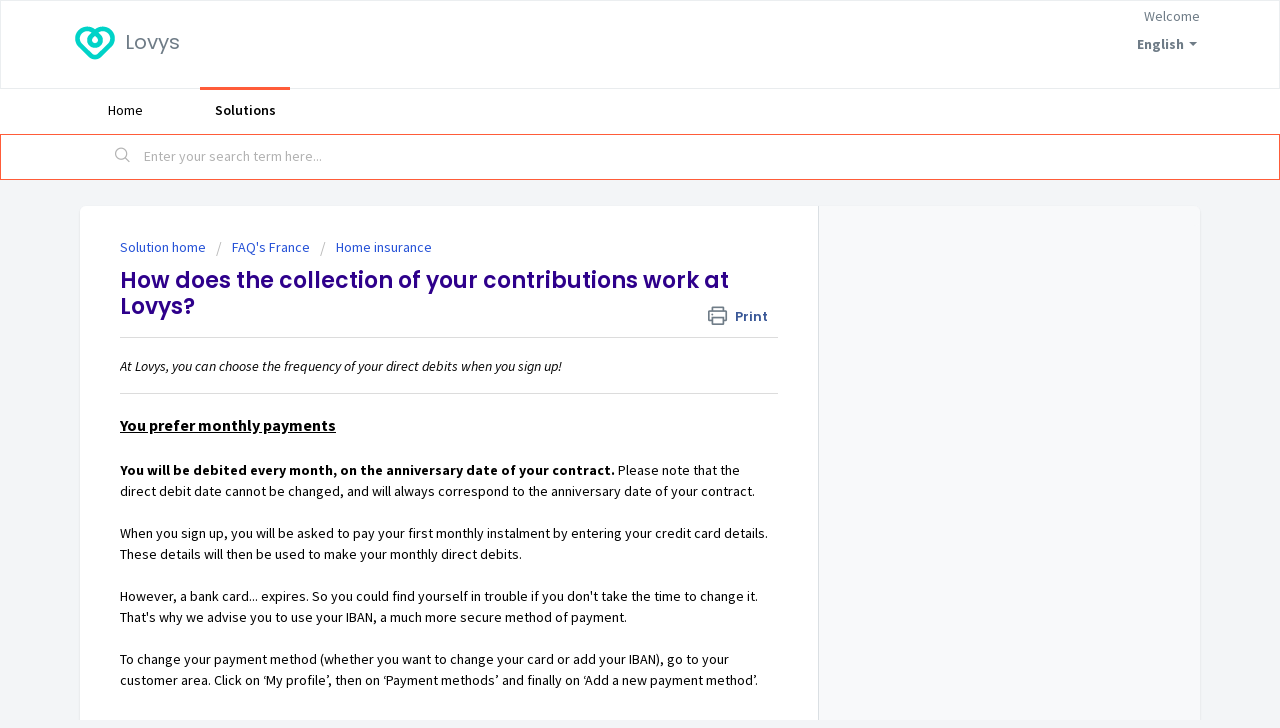

--- FILE ---
content_type: text/html; charset=utf-8
request_url: https://freshdesk.lovys.com/en/support/solutions/articles/47001203395-how-does-the-collection-of-your-contributions-work-at-lovys-
body_size: 9224
content:
<!DOCTYPE html>
       
        <!--[if lt IE 7]><html class="no-js ie6 dew-dsm-theme " lang="en" dir="ltr" data-date-format="non_us"><![endif]-->       
        <!--[if IE 7]><html class="no-js ie7 dew-dsm-theme " lang="en" dir="ltr" data-date-format="non_us"><![endif]-->       
        <!--[if IE 8]><html class="no-js ie8 dew-dsm-theme " lang="en" dir="ltr" data-date-format="non_us"><![endif]-->       
        <!--[if IE 9]><html class="no-js ie9 dew-dsm-theme " lang="en" dir="ltr" data-date-format="non_us"><![endif]-->       
        <!--[if IE 10]><html class="no-js ie10 dew-dsm-theme " lang="en" dir="ltr" data-date-format="non_us"><![endif]-->       
        <!--[if (gt IE 10)|!(IE)]><!--><html class="no-js  dew-dsm-theme " lang="en" dir="ltr" data-date-format="non_us"><!--<![endif]-->
	<head>
		
		<!-- Title for the page -->
<title> How does the collection of your contributions work at Lovys? : Lovys </title>

<!-- Meta information -->

      <meta charset="utf-8" />
      <meta http-equiv="X-UA-Compatible" content="IE=edge,chrome=1" />
      <meta name="description" content= "How does the collection of your contributions work at Lovys?" />
      <meta name="author" content= "" />
       <meta property="og:title" content="How does the collection of your contributions work at Lovys?" />  <meta property="og:url" content="https://freshdesk.lovys.com/en/support/solutions/articles/47001203395-how-does-the-collection-of-your-contributions-work-at-lovys-" />  <meta property="og:description" content=" At Lovys, you can choose the frequency of your direct debits when you sign up!   You prefer monthly payments     You will be debited every month, on the anniversary date of your contract. Please note that the direct debit date cannot be changed, ..." />  <meta property="og:image" content="https://s3.amazonaws.com/cdn.freshdesk.com/data/helpdesk/attachments/production/47011663499/logo/iEOrNJrmuH8xQBvUPC5aI6UNlvAU6KvY3g.png?X-Amz-Algorithm=AWS4-HMAC-SHA256&amp;amp;X-Amz-Credential=AKIAS6FNSMY2XLZULJPI%2F20260116%2Fus-east-1%2Fs3%2Faws4_request&amp;amp;X-Amz-Date=20260116T105011Z&amp;amp;X-Amz-Expires=604800&amp;amp;X-Amz-SignedHeaders=host&amp;amp;X-Amz-Signature=1a0baf31eb3bffad22a67ba9a3de243d4d57da21849906260b609aa4e8c95e0f" />  <meta property="og:site_name" content="Lovys" />  <meta property="og:type" content="article" />  <meta name="twitter:title" content="How does the collection of your contributions work at Lovys?" />  <meta name="twitter:url" content="https://freshdesk.lovys.com/en/support/solutions/articles/47001203395-how-does-the-collection-of-your-contributions-work-at-lovys-" />  <meta name="twitter:description" content=" At Lovys, you can choose the frequency of your direct debits when you sign up!   You prefer monthly payments     You will be debited every month, on the anniversary date of your contract. Please note that the direct debit date cannot be changed, ..." />  <meta name="twitter:image" content="https://s3.amazonaws.com/cdn.freshdesk.com/data/helpdesk/attachments/production/47011663499/logo/iEOrNJrmuH8xQBvUPC5aI6UNlvAU6KvY3g.png?X-Amz-Algorithm=AWS4-HMAC-SHA256&amp;amp;X-Amz-Credential=AKIAS6FNSMY2XLZULJPI%2F20260116%2Fus-east-1%2Fs3%2Faws4_request&amp;amp;X-Amz-Date=20260116T105011Z&amp;amp;X-Amz-Expires=604800&amp;amp;X-Amz-SignedHeaders=host&amp;amp;X-Amz-Signature=1a0baf31eb3bffad22a67ba9a3de243d4d57da21849906260b609aa4e8c95e0f" />  <meta name="twitter:card" content="summary" />  <link rel="canonical" href="https://freshdesk.lovys.com/en/support/solutions/articles/47001203395-how-does-the-collection-of-your-contributions-work-at-lovys-" />  <link rel='alternate' hreflang="en" href="https://freshdesk.lovys.com/en/support/solutions/articles/47001203395-how-does-the-collection-of-your-contributions-work-at-lovys-"/>  <link rel='alternate' hreflang="fr" href="https://freshdesk.lovys.com/fr/support/solutions/articles/47001203395-comment-fonctionne-le-pr%C3%A9l%C3%A8vement-de-vos-cotisations-chez-lovys-"/> 

<!-- Responsive setting -->
<link rel="apple-touch-icon" href="https://s3.amazonaws.com/cdn.freshdesk.com/data/helpdesk/attachments/production/47227117341/fav_icon/2IIVkB-SXatVeL2PTQpA2mvn1lu3-fhSKw.png" />
        <link rel="apple-touch-icon" sizes="72x72" href="https://s3.amazonaws.com/cdn.freshdesk.com/data/helpdesk/attachments/production/47227117341/fav_icon/2IIVkB-SXatVeL2PTQpA2mvn1lu3-fhSKw.png" />
        <link rel="apple-touch-icon" sizes="114x114" href="https://s3.amazonaws.com/cdn.freshdesk.com/data/helpdesk/attachments/production/47227117341/fav_icon/2IIVkB-SXatVeL2PTQpA2mvn1lu3-fhSKw.png" />
        <link rel="apple-touch-icon" sizes="144x144" href="https://s3.amazonaws.com/cdn.freshdesk.com/data/helpdesk/attachments/production/47227117341/fav_icon/2IIVkB-SXatVeL2PTQpA2mvn1lu3-fhSKw.png" />
        <meta name="viewport" content="width=device-width, initial-scale=1.0, maximum-scale=5.0, user-scalable=yes" /> 
		
		<!-- Adding meta tag for CSRF token -->
		<meta name="csrf-param" content="authenticity_token" />
<meta name="csrf-token" content="bj9FoR66JpYjPQYHpPGkYuJkJCUzxG+9wwD5VM2wKYyMzqTV0iPAWwIAscaGc7UXCgWXc2hA7W/Jaqat1DvAdg==" />
		<!-- End meta tag for CSRF token -->
		
		<!-- Fav icon for portal -->
		<link rel='shortcut icon' href='https://s3.amazonaws.com/cdn.freshdesk.com/data/helpdesk/attachments/production/47227117341/fav_icon/2IIVkB-SXatVeL2PTQpA2mvn1lu3-fhSKw.png' />

		<!-- Base stylesheet -->
 
		<link rel="stylesheet" media="print" href="https://assets5.freshdesk.com/assets/cdn/portal_print-6e04b27f27ab27faab81f917d275d593fa892ce13150854024baaf983b3f4326.css" />
	  		<link rel="stylesheet" media="screen" href="https://assets9.freshdesk.com/assets/cdn/falcon_portal_utils-a58414d6bc8bc6ca4d78f5b3f76522e4970de435e68a5a2fedcda0db58f21600.css" />	

		
		<!-- Theme stylesheet -->

		<link href="/support/theme.css?v=4&amp;d=1697648955" media="screen" rel="stylesheet" type="text/css">

		<!-- Google font url if present -->
		<link href='https://fonts.googleapis.com/css?family=Source+Sans+Pro:regular,italic,600,700,700italic|Poppins:regular,600,700' rel='stylesheet' type='text/css' nonce='Vi9Itkf8oqDwqIesU0S1ig=='>

		<!-- Including default portal based script framework at the top -->
		<script src="https://assets7.freshdesk.com/assets/cdn/portal_head_v2-d07ff5985065d4b2f2826fdbbaef7df41eb75e17b915635bf0413a6bc12fd7b7.js"></script>
		<!-- Including syntexhighlighter for portal -->
		<script src="https://assets6.freshdesk.com/assets/cdn/prism-841b9ba9ca7f9e1bc3cdfdd4583524f65913717a3ab77714a45dd2921531a402.js"></script>

		    <!-- Google tag (gtag.js) -->
	<script async src='https://www.googletagmanager.com/gtag/js?id=252609319' nonce="Vi9Itkf8oqDwqIesU0S1ig=="></script>
	<script nonce="Vi9Itkf8oqDwqIesU0S1ig==">
	  window.dataLayer = window.dataLayer || [];
	  function gtag(){dataLayer.push(arguments);}
	  gtag('js', new Date());
	  gtag('config', '252609319');
	</script>


		<!-- Access portal settings information via javascript -->
		 <script type="text/javascript">     var portal = {"language":"en","name":"Lovys","contact_info":"","current_page_name":"article_view","current_tab":"solutions","vault_service":{"url":"https://vault-service.freshworks.com/data","max_try":2,"product_name":"fd"},"current_account_id":1206923,"preferences":{"bg_color":"#f3f5f7","header_color":"#ffffff","help_center_color":"#ffffff","footer_color":"#2e008b","tab_color":"#ffffff","tab_hover_color":"#ff5c39","btn_background":"#f3f5f7","btn_primary_background":"#02b875","base_font":"Source Sans Pro","text_color":"#00d3c8","headings_font":"Poppins","headings_color":"#2e008b","link_color":"#2e008b","link_color_hover":"#ff5c39","input_focus_ring_color":"#00d3c8","non_responsive":false,"personalized_articles":true},"image_placeholders":{"spacer":"https://assets1.freshdesk.com/assets/misc/spacer.gif","profile_thumb":"https://assets2.freshdesk.com/assets/misc/profile_blank_thumb-4a7b26415585aebbd79863bd5497100b1ea52bab8df8db7a1aecae4da879fd96.jpg","profile_medium":"https://assets6.freshdesk.com/assets/misc/profile_blank_medium-1dfbfbae68bb67de0258044a99f62e94144f1cc34efeea73e3fb85fe51bc1a2c.jpg"},"falcon_portal_theme":true,"current_object_id":47001203395};     var attachment_size = 20;     var blocked_extensions = "";     var allowed_extensions = "";     var store = { 
        ticket: {},
        portalLaunchParty: {} };    store.portalLaunchParty.ticketFragmentsEnabled = false;    store.pod = "us-east-1";    store.region = "US"; </script> 

			<script src="//cdn.freshmarketer.com/546957/1543738.js" nonce="Vi9Itkf8oqDwqIesU0S1ig=="></script>

			    <script src="https://wchat.freshchat.com/js/widget.js" nonce="Vi9Itkf8oqDwqIesU0S1ig=="></script>

	</head>
	<body>
            	
		
		
		
	<header class="banner">
		<div class="banner-wrapper page">
			<div class="banner-title">
				<a href="https://www.lovys.com/fr/"class='portal-logo'><span class="portal-img"><i></i>
                    <img src='https://s3.amazonaws.com/cdn.freshdesk.com/data/helpdesk/attachments/production/47011663499/logo/iEOrNJrmuH8xQBvUPC5aI6UNlvAU6KvY3g.png' alt="Logo"
                        onerror="default_image_error(this)" data-type="logo" />
                 </span></a>
				<h1 class="ellipsis heading">Lovys</h1>
			</div>
			<nav class="banner-nav">
				<div class="banner-language-selector pull-right" data-tabs="tabs"
                data-toggle='tooltip' data-placement="bottom" title=""><ul class="language-options" role="tablist"><li class="dropdown"><h5 class="dropdown-toggle" data-toggle="dropdown"><span>English</span><span class="caret"></span></h5><ul class="dropdown-menu " role="menu" aria-labelledby="dropdownMenu"><li><a class="active" tabindex="-1" href="/en/support/solutions/articles/47001203395-how-does-the-collection-of-your-contributions-work-at-lovys-"><span class='icon-dd-tick-dark'></span>English </a></li><li><a class="" tabindex="-1" href="/fr/support/solutions/articles/47001203395-comment-fonctionne-le-pr%C3%A9l%C3%A8vement-de-vos-cotisations-chez-lovys-">French</a></li><li><a class=" unavailable-language" tabindex="-1" href="/pt-PT/support/solutions/articles/47001203395-how-does-the-collection-of-your-contributions-work-at-lovys-">Portuguese/Portugal</a></li><li><a class=" unavailable-language" tabindex="-1" href="/es/support/solutions/articles/47001203395-how-does-the-collection-of-your-contributions-work-at-lovys-">Spanish</a></li></ul></li></ul></div> <div class="welcome">Welcome <b></b> </div>  <b><a href="/en/support/login"><b>Login</b></a></b>
			</nav>
		</div>
	</header>
	<nav class="page-tabs">
		<div class="page no-padding no-header-tabs">
			
				<a data-toggle-dom="#header-tabs" href="#" data-animated="true" class="mobile-icon-nav-menu show-in-mobile"></a>
				<div class="nav-link" id="header-tabs">
					
						
							<a href="/en/support/home" class="">Home</a>
						
					
						
							<a href="/en/support/solutions" class="active">Solutions</a>
						
					
				</div>
			
		</div>
	</nav>

<!-- Search and page links for the page -->

	<section class="help-center-sc rounded-6">
		<div class="page no-padding">
		<div class="hc-search">
			<div class="hc-search-c">
				<form class="hc-search-form print--remove" autocomplete="off" action="/en/support/search/solutions" id="hc-search-form" data-csrf-ignore="true">
	<div class="hc-search-input">
	<label for="support-search-input" class="hide">Enter your search term here...</label>
		<input placeholder="Enter your search term here..." type="text"
			name="term" class="special" value=""
            rel="page-search" data-max-matches="10" id="support-search-input">
	</div>
	<div class="hc-search-button">
		<button class="btn btn-primary" aria-label="Search" type="submit" autocomplete="off">
			<i class="mobile-icon-search hide-tablet"></i>
			<span class="hide-in-mobile">
				Search
			</span>
		</button>
	</div>
</form>
			</div>
		</div>
		<div class="hc-nav ">
			 <nav>  </nav>
		</div>
		</div>
	</section>



<div class="page">
	
	
	<!-- Search and page links for the page -->
	

	<!-- Notification Messages -->
	 <div class="alert alert-with-close notice hide" id="noticeajax"></div> 

	
	<div class="c-wrapper">		
		<section class="main content rounded-6 min-height-on-desktop fc-article-show" id="article-show-47001203395">
	<div class="breadcrumb">
		<a href="/en/support/solutions"> Solution home </a>
		<a href="/en/support/solutions/47000181882">FAQ&#39;s France</a>
		<a href="/en/support/solutions/folders/47000780383">Home insurance</a>
	</div>
	<b class="page-stamp page-stamp-article">
		<b class="icon-page-article"></b>
	</b>

	<h2 class="heading">How does the collection of your contributions work at Lovys?
	 	<a href="javascript:print();"
            class="solution-print--icon print--remove"
 			title="Print this Article"
 			arial-role="link"
 			arial-label="Print this Article"
 		>
			<span class="icon-print"></span>
			<span class="text-print">Print</span>
 		</a>
	</h2>
	
	<hr />
	

	<article class="article-body" id="article-body" rel="image-enlarge">
		<h4><span style="font-size: 14px;"><em><span style="color: rgb(0, 0, 0);">At Lovys, you can choose the frequency of your direct debits when you sign up!</span></em></span></h4><hr style="color: rgb(0, 0, 0);"><h2 style="font-size: 14px;"><span style="color: rgb(0, 0, 0);"><span style="font-size: 16px;"><u><strong dir="ltr">You prefer monthly payments</strong></u></span></span></h2><h4 style="font-size: 14px;"><span style="color: rgb(0, 0, 0);"><span style="font-size: 14px;"><br></span></span></h4><h4 style="font-size: 14px;"><span style="color: rgb(0, 0, 0);"><span style="font-size: 14px;"><strong>You will be debited every month, on the anniversary date of your contract.</strong> Please note that the direct debit date cannot be changed, and will always correspond to the anniversary date of your contract.</span></span></h4><h4 style="font-size: 14px;"><span style="color: rgb(0, 0, 0);"><span style="font-size: 14px;"><br></span></span></h4><h4 style="font-size: 14px;"><span style="color: rgb(0, 0, 0);"><span style="font-size: 14px;">When you sign up, you will be asked to pay your first monthly instalment by entering your credit card details. These details will then be used to make your monthly direct debits.</span></span></h4><h4 style="font-size: 14px;"><span style="color: rgb(0, 0, 0);"><span style="font-size: 14px;"><br></span></span></h4><h4 style="font-size: 14px;"><span style="color: rgb(0, 0, 0);"><span style="font-size: 14px;">However, a bank card... expires. So you could find yourself in trouble if you don't take the time to change it. That's why we advise you to use your IBAN, a much more secure method of payment.&nbsp;</span></span></h4><h4 style="font-size: 14px;"><span style="color: rgb(0, 0, 0);"><span style="font-size: 14px;"><br></span></span></h4><h4 dir="ltr"><span style="color: rgb(0, 0, 0);"><span style="font-size: 14px;">To change your payment method (whether you want to change your card or add your IBAN), go to your customer area. Click on ‘My profile’, then on ‘Payment methods’ and finally on ‘Add a new payment method’.</span><br><br><br></span></h4><h4><span style="color: rgb(0, 0, 0);"><strong><span style="font-size: 14px;">The new payment method you add will automatically replace the old one.</span></strong><span style="font-size: 14px;">&nbsp;You will be able to see which one you are using, as it will be marked as ‘active’.</span></span></h4><h4 style="font-size: 14px;"><span style="color: rgb(0, 0, 0);"><span style="font-size: 14px;"><br></span></span></h4><h4 style="font-size: 14px;"><span style="color: rgb(0, 0, 0);"><span style="font-size: 14px;">Please note: for obvious security reasons, our teams cannot add a new payment method for you.&nbsp;</span></span></h4><h4 style="font-size: 14px;"><span style="color: rgb(0, 0, 0);"><span style="font-size: 14px;"><br></span></span></h4><h4 style="font-size: 14px;"><span style="color: rgb(0, 0, 0);"><span style="font-size: 14px;">If your payment has been refused, and your card has not expired, or you have indicated your IBAN, please contact your bank.</span></span></h4><hr style="color: rgb(0, 0, 0);"><p></p><h2 style="font-size: 14px;"><span style="color: rgb(0, 0, 0);"><span style="font-size: 16px;"><u><strong>You prefer annual payments</strong></u></span></span></h2><h4 style="font-size: 14px;"><span style="color: rgb(0, 0, 0);"><span style="font-size: 14px;"><br></span></span></h4><h4 dir="ltr"><span style="color: rgb(0, 0, 0);"><span style="font-size: 14px;">Good news: you don't have to worry about direct debits for the whole of the coming year! You'll also benefit from a discount if you choose to pay annually, so you can keep control of your budget. When your contract comes up for renewal, the new annual amount will be debited again, directly from your default payment method!</span></span></h4>
	</article>

	<hr />	
		

		<p class="article-vote" id="voting-container" 
											data-user-id="" 
											data-article-id="47001203395"
											data-language="en">
										Did you find it helpful?<span data-href="/en/support/solutions/articles/47001203395/thumbs_up" class="vote-up a-link" id="article_thumbs_up" 
									data-remote="true" data-method="put" data-update="#voting-container" 
									data-user-id=""
									data-article-id="47001203395"
									data-language="en"
									data-update-with-message="Glad we could be helpful. Thanks for the feedback.">
								Yes</span><span class="vote-down-container"><span data-href="/en/support/solutions/articles/47001203395/thumbs_down" class="vote-down a-link" id="article_thumbs_down" 
									data-remote="true" data-method="put" data-update="#vote-feedback-form" 
									data-user-id=""
									data-article-id="47001203395"
									data-language="en"
									data-hide-dom="#voting-container" data-show-dom="#vote-feedback-container">
								No</span></span></p><a class="hide a-link" id="vote-feedback-form-link" data-hide-dom="#vote-feedback-form-link" data-show-dom="#vote-feedback-container">Send feedback</a><div id="vote-feedback-container"class="hide">	<div class="lead">Sorry we couldn't be helpful. Help us improve this article with your feedback.</div>	<div id="vote-feedback-form">		<div class="sloading loading-small loading-block"></div>	</div></div>
		
</section>
<section class="sidebar content rounded-6 fc-related-articles">
	<div id="related_articles"><div class="cs-g-c"><section class="article-list"><h3 class="list-lead">Related Articles</h3><ul rel="remote" 
			data-remote-url="/en/support/search/articles/47001203395/related_articles?container=related_articles&limit=10" 
			id="related-article-list"></ul></section></div></div>
</section>

	</div>
	

	

</div>

	<footer class="footer rounded-6">
		<nav class="footer-links page no-padding">
			
					
						<a href="/en/support/home" class="">Home</a>
					
						<a href="/en/support/solutions" class="active">Solutions</a>
					
			
			
			  <a href="#portal-cookie-info" rel="freshdialog" data-lazy-load="true" class="cookie-link"
        data-width="450px" title="Why we love Cookies" data-template-footer="">
        Cookie policy
      </a> <div id="portal-cookie-info" class="hide"><textarea>
        <p>We use cookies to try and give you a better experience in Freshdesk. </p>
        <p>You can learn more about what kind of cookies we use, why, and how from our <a href="https://www.freshworks.com/privacy/" target="_blank" rel="nofollow">Privacy Policy</a>. If you hate cookies, or are just on a diet, you can disable them altogether too. Just note that the Freshdesk service is pretty big on some cookies (we love the choco-chip ones), and some portions of Freshdesk may not work properly if you disable cookies.</p>
        <p>We’ll also assume you agree to the way we use cookies and are ok with it as described in our <a href="https://www.freshworks.com/privacy/" target="_blank" rel="nofollow">Privacy Policy</a>, unless you choose to disable them altogether through your browser.</p>
      </textarea></div> 
		</nav>
	</footer>
	  <div class="copyright">
        <a href=https://www.freshworks.com/freshdesk/?utm_source=portal&utm_medium=reflink&utm_campaign=portal_reflink target="_blank" rel="nofollow"> Help Desk Software </a>
        by Freshdesk
      </div> 




			<script src="https://assets9.freshdesk.com/assets/cdn/portal_bottom-0fe88ce7f44d512c644a48fda3390ae66247caeea647e04d017015099f25db87.js"></script>

		<script src="https://assets7.freshdesk.com/assets/cdn/redactor-642f8cbfacb4c2762350a557838bbfaadec878d0d24e9a0d8dfe90b2533f0e5d.js"></script> 
		<script src="https://assets9.freshdesk.com/assets/cdn/lang/en-4a75f878b88f0e355c2d9c4c8856e16e0e8e74807c9787aaba7ef13f18c8d691.js"></script>
		<!-- for i18n-js translations -->
  		<script src="https://assets2.freshdesk.com/assets/cdn/i18n/portal/en-7dc3290616af9ea64cf8f4a01e81b2013d3f08333acedba4871235237937ee05.js"></script>
		<!-- Including default portal based script at the bottom -->
		<script nonce="Vi9Itkf8oqDwqIesU0S1ig==">
//<![CDATA[
	
	jQuery(document).ready(function() {
					
		// Setting the locale for moment js
		moment.lang('en');

		var validation_meassages = {"required":"This field is required.","remote":"Please fix this field.","email":"Please enter a valid email address.","url":"Please enter a valid URL.","date":"Please enter a valid date.","dateISO":"Please enter a valid date ( ISO ).","number":"Please enter a valid number.","digits":"Please enter only digits.","creditcard":"Please enter a valid credit card number.","equalTo":"Please enter the same value again.","two_decimal_place_warning":"Value cannot have more than 2 decimal digits","select2_minimum_limit":"Please type %{char_count} or more letters","select2_maximum_limit":"You can only select %{limit} %{container}","maxlength":"Please enter no more than {0} characters.","minlength":"Please enter at least {0} characters.","rangelength":"Please enter a value between {0} and {1} characters long.","range":"Please enter a value between {0} and {1}.","max":"Please enter a value less than or equal to {0}.","min":"Please enter a value greater than or equal to {0}.","select2_maximum_limit_jq":"You can only select {0} {1}","facebook_limit_exceed":"Your Facebook reply was over 8000 characters. You'll have to be more clever.","messenger_limit_exceeded":"Oops! You have exceeded Messenger Platform's character limit. Please modify your response.","not_equal_to":"This element should not be equal to","email_address_invalid":"One or more email addresses are invalid.","twitter_limit_exceed":"Oops! You have exceeded Twitter's character limit. You'll have to modify your response.","password_does_not_match":"The passwords don't match. Please try again.","valid_hours":"Please enter a valid hours.","reply_limit_exceed":"Your reply was over 2000 characters. You'll have to be more clever.","url_format":"Invalid URL format","url_without_slash":"Please enter a valid URL without '/'","link_back_url":"Please enter a valid linkback URL","requester_validation":"Please enter a valid requester details or <a href=\"#\" id=\"add_requester_btn_proxy\">add new requester.</a>","agent_validation":"Please enter valid agent details","email_or_phone":"Please enter a Email or Phone Number","upload_mb_limit":"Upload exceeds the available 15MB limit","invalid_image":"Invalid image format","atleast_one_role":"At least one role is required for the agent","invalid_time":"Invalid time.","remote_fail":"Remote validation failed","trim_spaces":"Auto trim of leading & trailing whitespace","hex_color_invalid":"Please enter a valid hex color value.","name_duplication":"The name already exists.","invalid_value":"Invalid value","invalid_regex":"Invalid Regular Expression","same_folder":"Cannot move to the same folder.","maxlength_255":"Please enter less than 255 characters","decimal_digit_valid":"Value cannot have more than 2 decimal digits","atleast_one_field":"Please fill at least {0} of these fields.","atleast_one_portal":"Select atleast one portal.","custom_header":"Please type custom header in the format -  header : value","same_password":"Should be same as Password","select2_no_match":"No matching %{container} found","integration_no_match":"no matching data...","time":"Please enter a valid time","valid_contact":"Please add a valid contact","field_invalid":"This field is invalid","select_atleast_one":"Select at least one option.","ember_method_name_reserved":"This name is reserved and cannot be used. Please choose a different name."}	

		jQuery.extend(jQuery.validator.messages, validation_meassages );


		jQuery(".call_duration").each(function () {
			var format,time;
			if (jQuery(this).data("time") === undefined) { return; }
			if(jQuery(this).hasClass('freshcaller')){ return; }
			time = jQuery(this).data("time");
			if (time>=3600) {
			 format = "hh:mm:ss";
			} else {
				format = "mm:ss";
			}
			jQuery(this).html(time.toTime(format));
		});
	});

	// Shortcuts variables
	var Shortcuts = {"global":{"help":"?","save":"mod+return","cancel":"esc","search":"/","status_dialog":"mod+alt+return","save_cuctomization":"mod+shift+s"},"app_nav":{"dashboard":"g d","tickets":"g t","social":"g e","solutions":"g s","forums":"g f","customers":"g c","reports":"g r","admin":"g a","ticket_new":"g n","compose_email":"g m"},"pagination":{"previous":"alt+left","next":"alt+right","alt_previous":"j","alt_next":"k"},"ticket_list":{"ticket_show":"return","select":"x","select_all":"shift+x","search_view":"v","show_description":"space","unwatch":"w","delete":"#","pickup":"@","spam":"!","close":"~","silent_close":"alt+shift+`","undo":"z","reply":"r","forward":"f","add_note":"n","scenario":"s"},"ticket_detail":{"toggle_watcher":"w","reply":"r","forward":"f","add_note":"n","close":"~","silent_close":"alt+shift+`","add_time":"m","spam":"!","delete":"#","show_activities_toggle":"}","properties":"p","expand":"]","undo":"z","select_watcher":"shift+w","go_to_next":["j","down"],"go_to_previous":["k","up"],"scenario":"s","pickup":"@","collaboration":"d"},"social_stream":{"search":"s","go_to_next":["j","down"],"go_to_previous":["k","up"],"open_stream":["space","return"],"close":"esc","reply":"r","retweet":"shift+r"},"portal_customizations":{"preview":"mod+shift+p"},"discussions":{"toggle_following":"w","add_follower":"shift+w","reply_topic":"r"}};
	
	// Date formats
	var DATE_FORMATS = {"non_us":{"moment_date_with_week":"ddd, D MMM, YYYY","datepicker":"d M, yy","datepicker_escaped":"d M yy","datepicker_full_date":"D, d M, yy","mediumDate":"d MMM, yyyy"},"us":{"moment_date_with_week":"ddd, MMM D, YYYY","datepicker":"M d, yy","datepicker_escaped":"M d yy","datepicker_full_date":"D, M d, yy","mediumDate":"MMM d, yyyy"}};

	var lang = { 
		loadingText: "Please Wait...",
		viewAllTickets: "View all tickets"
	};


//]]>
</script> 

		

		<img src='/en/support/solutions/articles/47001203395-how-does-the-collection-of-your-contributions-work-at-lovys-/hit' alt='Article views count' aria-hidden='true'/>
		<script type="text/javascript">
     		I18n.defaultLocale = "en";
     		I18n.locale = "en";
		</script>
			  <script nonce="Vi9Itkf8oqDwqIesU0S1ig==">
//<![CDATA[

    jQuery(document).ready(function() {
      window.fcWidget.init({
        token: "fa815874-0b8c-412b-923e-2b38e0b858a7",
        host: "https://wchat.freshchat.com",
        cspNonce: "Vi9Itkf8oqDwqIesU0S1ig==",
          locale: "en",
          meta: {
            "fw_product": "freshdesk",
            "fw_product_acc_id": "1206923",
            "fw_group_id": "47000002170"
          },
          config: {"headerProperty":{"backgroundColor":"#02b875","backgroundImage":"https://public-data.prod.freddyproject.com/autofaq/66457089-2297-403a-9a30-c4bfdf57084d.png"}},
      });    
    });

//]]>
</script>
    	


		<!-- Include dynamic input field script for signup and profile pages (Mint theme) -->

	</body>
</html>
